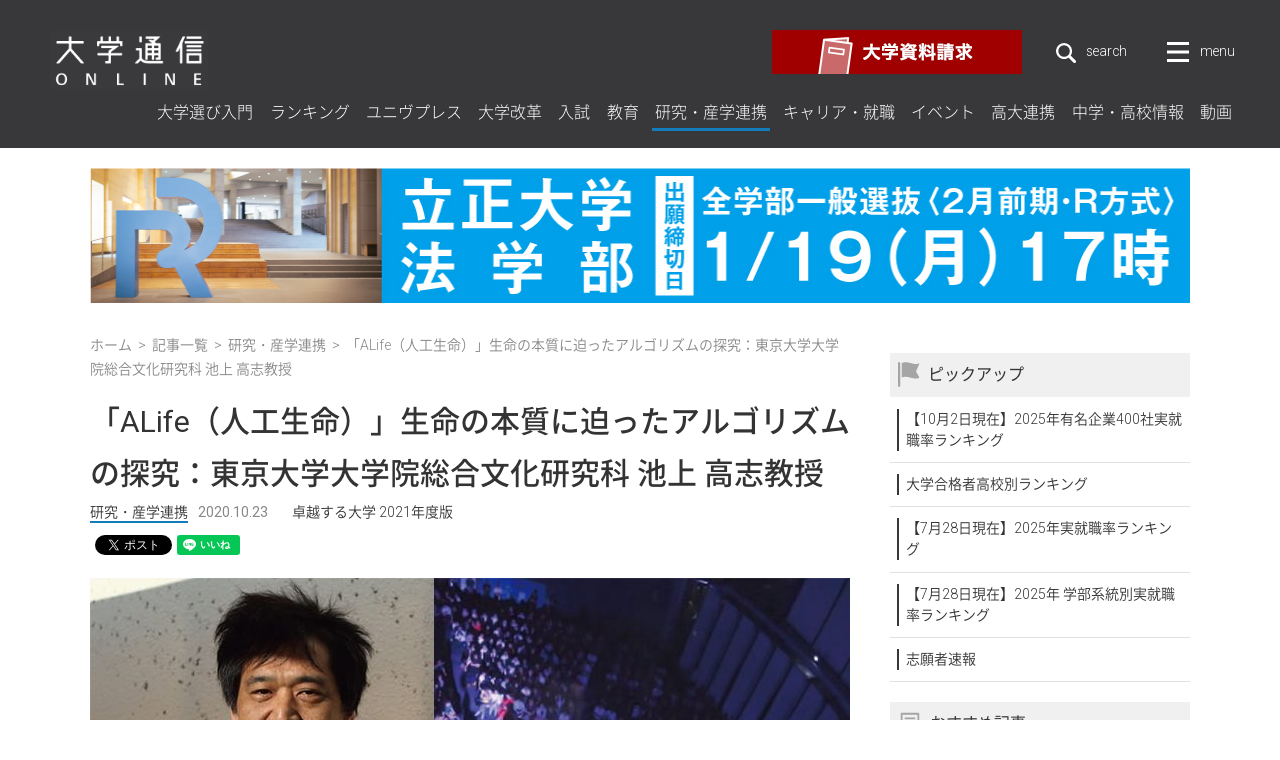

--- FILE ---
content_type: text/html; charset=UTF-8
request_url: https://univ-online.com/article/research/14695/
body_size: 15983
content:


<!DOCTYPE html>
<html lang="ja">
<head prefix="og: http://ogp.me/ns# fb: http://ogp.me/ns/fb# article: http://ogp.me/ns/article#">
	<title>「ALife（人工生命）」生命の本質に迫ったアルゴリズムの探究：東京大学大学院総合文化研究科 池上 高志教授 | 大学通信オンライン</title>
	<meta charset="UTF-8">
	<meta name="description" content="［Photo］ 「アンドロイド・オペラ『Scary Beauty』」2018年7月22日、人工生命国際会議のパブリックプログラムとして日本科学...">
	<meta name="keywords" content="大学通信オンライン,大学通信,教育ニュース,教育情報,教育サイト,大学ランキング,就職ランキング,教育,入試">
	<meta name="viewport" content="width=device-width, initial-scale=1">
	<meta name="format-detection" content="telephone=no">
  	<meta http-equiv="X-UA-Compatible" content="IE=edge">
	<meta property="og:title" content="「ALife（人工生命）」生命の本質に迫ったアルゴリズムの探究：東京大学大学院総合文化研究科 池上 高志教授 | 大学通信">
	<meta property="og:url" content="https://univ-online.com/article/research/14695/">
	<meta property="og:description" content="［Photo］ 「アンドロイド・オペラ『Scary Beauty』」2018年7月22日、人工生命国際会議のパブリックプログラムとして日本科学...">
	<meta property="og:type" content="article">
	<meta property="og:image" content="https://univ-online.com/wp-content/uploads/image/jpeg/14511/tokyo-u20201016.jpg">
	<meta property="og:site_name" content="大学通信オンライン">
	<meta property="fb:app_id" content="2335039696726922">
	<meta name="twitter:card" content="summary_large_image">
	<meta name="twitter:description" content="［Photo］ 「アンドロイド・オペラ『Scary Beauty』」2018年7月22日、人工生命国際会議のパブリックプログラムとして日本科学...">
	<meta name="twitter:image" content="https://univ-online.com/wp-content/uploads/image/jpeg/14511/tokyo-u20201016.jpg">
	<meta name="twitter:title" content="「ALife（人工生命）」生命の本質に迫ったアルゴリズムの探究：東京大学大学院総合文化研究科 池上 高志教授 | 大学通信オンライン">

    <link rel="canonical" href="https://univ-online.com/article/research/14695/">

    <meta name="application-name" content="大学通信オンライン"/>
    <meta name="msapplication-square70x70logo" content="/wp-content/themes/univonline/assets/common/img/small.jpg"/>
    <meta name="msapplication-square150x150logo" content="/wp-content/themes/univonline/assets/common/img/medium.jpg"/>
    <meta name="msapplication-wide310x150logo" content="/wp-content/themes/univonline/assets/common/img/wide.jpg"/>
    <meta name="msapplication-square310x310logo" content="/wp-content/themes/univonline/assets/common/img/large.jpg"/>
    <meta name="msapplication-TileColor" content="#fff"/>
    <link rel="icon" type="image/x-icon" href="/wp-content/themes/univonline/assets/common/img/favicon.ico">
    <link rel="apple-touch-icon" sizes="180x180" href="/wp-content/themes/univonline/assets/common/img/apple-touch-icon-180x180.png">

    <link href="https://fonts.googleapis.com/css?family=Roboto:300,400" rel="stylesheet">
    <link rel="stylesheet" href="/wp-content/themes/univonline/assets/common/css/common.min.css">
    <link rel="stylesheet" href="/wp-content/themes/univonline/assets/css/article_post.min.css">
    <link rel="stylesheet" href="/wp-content/themes/univonline/assets/common/css/table_article_add.css">
	<link rel="stylesheet" href="/wp-content/themes/univonline/assets/common/css/print_d.css" media="print">
	<script type="text/javascript" src="/wp-content/themes/univonline/assets/common/js/app.js"></script>
	    <!-- Global site tag (gtag.js) - Google Analytics -->
    <script async src="https://www.googletagmanager.com/gtag/js?id=UA-129665210-1"></script>
    <script>
      window.dataLayer = window.dataLayer || [];
      function gtag(){dataLayer.push(arguments);}
      gtag('js', new Date());

      gtag('config', 'UA-129665210-1');
    </script>
    <!-- Google tag (gtag.js) -->
    <script async src="https://www.googletagmanager.com/gtag/js?id=G-CBF0HPH173"></script>
    <script>
      window.dataLayer = window.dataLayer || [];
      function gtag(){dataLayer.push(arguments);}
      gtag('js', new Date());
    
      gtag('config', 'G-CBF0HPH173');
    </script>
	<script async src="//pagead2.googlesyndication.com/pagead/js/adsbygoogle.js"></script>
	<script>
	  (adsbygoogle = window.adsbygoogle || []).push({
	    google_ad_client: "ca-pub-6610822159876077",
	    enable_page_level_ads: true
	  });
	</script>
	
<!-- This site is optimized with the Yoast SEO plugin v9.2.1 - https://yoast.com/wordpress/plugins/seo/ -->
<!-- / Yoast SEO plugin. -->

<link rel='dns-prefetch' href='//codoc.jp' />
<link rel='stylesheet' id='views-ranking-css'  href='https://univ-online.com/wp-content/themes/univonline/assets/css/views-ranking.css?ver=4.9.8' type='text/css' media='all' />
<script type='text/javascript'  src='https://codoc.jp/js/cms.js?ver=4.9.8'  data-css="blue"  data-usercode="ReVj7KmrrA" defer></script>
</head>
<body class="article_post lower " itemscope itemtype="http://schema.org/WebPage">
    <div class="wrapper" id="wrapper">
<div id="fb-root"></div>
<script>(function(d, s, id) {
  var js, fjs = d.getElementsByTagName(s)[0];
  if (d.getElementById(id)) return;
  js = d.createElement(s); js.id = id;
  js.src = 'https://connect.facebook.net/ja_JP/sdk.js#xfbml=1&version=v3.2&appId=&autoLogAppEvents=1';
  fjs.parentNode.insertBefore(js, fjs);
}(document, 'script', 'facebook-jssdk'));</script>      <header class="header" id="header" role="banner">
        <div class="header__inner">
          <div class="header__logo">
            <p>
              <a href="/"><img src="/wp-content/themes/univonline/assets/common/img/logo_site_01.png" alt="大学通信オンライン"></a>
            </p>
          </div>
          <div class="header__nav">
            <div class="sub-nav">
            <a class="sub-nav__item doc-request" href="https://www.univpress.co.jp/gansho/" target="_blank">
                <picture>
                  <source media="(max-width: 767px)" srcset="/wp-content/themes/univonline/assets/common/img/banner/bnr_pamph_01_sp@2x.png">
                  <img src="/wp-content/themes/univonline/assets/common/img/banner/bnr_pamph_01.png" srcset="/wp-content/themes/univonline/assets/common/img/banner/bnr_pamph_01@2x.png 2x" alt="大学パンフレット請求">
                </picture>
              </a>
              <div class="sub-nav__item">
                <form class="site-search" role="search" method="get" action="/">
                  <label class="site-search__label">
                    <span class="site-search__label-button link-scale link-scale--white" id="label-button" aria-controls="field-block" aria-expanded="false">
                      <img class="site-search__icon icon icon-search desvg" src="/wp-content/themes/univonline/assets/common/img/ico_search_01.svg" alt="サイト内検索">
                      <span class="site-search__text">search</span>
                    </span>
                    <span class="site-search__field-block" id="field-block">
                      <input class="site-search__field" type="search" placeholder="サイト内検索" value="" name="s" title="サイト内検索">
                      <img class="site-search__field-icon icon icon-search desvg" src="/wp-content/themes/univonline/assets/common/img/ico_search_01.svg" alt="サイト内検索">
                      <input class="site-search__submit" type="submit" value="">
                      <span class="button-close" id="button-close" aria-controls="field-block" aria-expanded="false">
                        <span class="button-close__icon">
                          <span></span><span></span>
                        </span>
                      </span>
                    </span>
                  </label>
                </form>
              </div>
              <div class="sub-nav__item toggle-button">
                <button class="toggler toggler--row" id="toggler" aria-controls="drop-nav" aria-expanded="false">
                  <span class="toggler__icon">
                    <span></span><span></span><span></span>
                  </span>
                  <span class="toggler__text">menu</span>
                </button>
              </div>
            </div>
            
          </div>
          <nav class="g-nav" id="g-nav" role="navigation">
            <ul class="g-nav__list">
              <li class="g-nav__item">
                <a class="link link-scale2 link-scale2--select" href="/article/select/">大学選び入門</a>
              </li>
              <li class="g-nav__item">
                <a class="link link-scale2 link-scale2--ranking" href="/article/ranking/">ランキング</a>
              </li>
              <li class="g-nav__item">
                <a class="link link-scale2 link-scale2--univpress" href="/article/univpress/">ユニヴプレス</a>
              </li>
              <li class="g-nav__item">
                <a class="link link-scale2 link-scale2--reform" href="/article/reform/">大学改革</a>
              </li>
              <li class="g-nav__item">
                <a class="link link-scale2 link-scale2--exam-column" href="/article/exam-column/">入試</a>
              </li>
              <li class="g-nav__item">
                <a class="link link-scale2 link-scale2--education" href="/article/education/">教育</a>
              </li>
              <li class="g-nav__item">
                <a class="link link-scale2 link-scale2--research" href="/article/research/">研究・産学連携</a>
              </li>
              <li class="g-nav__item">
                <a class="link link-scale2 link-scale2--career" href="/article/career/">キャリア・就職</a>
              </li>
              <li class="g-nav__item">
                <a class="link link-scale2 link-scale2--event" href="/article/event/">イベント</a>
              </li>
              <li class="g-nav__item">
                <a class="link link-scale2 link-scale2--collaboration" href="/article/collaboration/">高大連携</a>
              </li>
              <li class="g-nav__item">
                <a class="link link-scale2 link-scale2--school" href="/article/school/">中学・高校情報</a>
              </li>
              <li class="g-nav__item">
                <a class="link link-scale2 link-scale2--movie" href="/article/movie/">動画</a>
              </li>
            </ul>
          </nav>

        </div>
        <div class="overlay overlay--drop-nav" id="overlay-drop-nav" aria-hidden="true"></div>
          <nav class="drop-nav" id="drop-nav" role="navigation" aria-hidden="true">
            <div class="drop-nav__inner l-container">
              <div class="drop-nav__contents">
                <ul class="drop-nav__list">
                  <li class="drop-nav__item ranking drop-nav__item--bdr">
                    <span><a href="/" class="link-opacity arrow__wrap">大学通信オンライン<span class="arrow arrow-a"></span></a></span>
                  </li>
                  <li class="drop-nav__item select">
                    <a class="link-scale arrow__wrap" href="/article/select/">大学選び入門<span class="arrow arrow-a"></span></a>
                  </li>
                  <li class="drop-nav__item ranking">
                    <a class="link-scale arrow__wrap" href="/article/ranking/">ランキング<span class="arrow arrow-a"></span></a>
                  </li>
                  <li class="drop-nav__item univpress">
                    <a class="link-scale arrow__wrap" href="/article/univpress/">ユニヴプレス<span class="arrow arrow-a"></span></a>
                  </li>
                  <li class="drop-nav__item reform">
                    <a class="link-scale arrow__wrap" href="/article/reform/">大学改革<span class="arrow arrow-a"></span></a>
                  </li>
                  <li class="drop-nav__item exam">
                    <a class="link-scale arrow__wrap" href="/article/exam-column/">入試<span class="arrow arrow-a"></span></a>
                  </li>
                  <li class="drop-nav__item education">
                    <a class="link-scale arrow__wrap" href="/article/education/">教育<span class="arrow arrow-a"></span></a>
                  </li>
                  <li class="drop-nav__item study">
                    <a class="link-scale arrow__wrap" href="/article/research/">研究・産学連携<span class="arrow arrow-a"></span></a>
                  </li>
                  <li class="drop-nav__item study">
                    <a class="link-scale arrow__wrap" href="/article/career/">キャリア・就職<span class="arrow arrow-a"></span></a>
                  </li>
                  <li class="drop-nav__item study">
                    <a class="link-scale arrow__wrap" href="/article/event/">イベント<span class="arrow arrow-a"></span></a>
                  </li>
                  <li class="drop-nav__item study">
                    <a class="link-scale arrow__wrap" href="/article/collaboration/">高大連携<span class="arrow arrow-a"></span></a>
                  </li>
                  <li class="drop-nav__item study">
                    <a class="link-scale arrow__wrap" href="/article/school/">中学・高校情報<span class="arrow arrow-a"></span></a>
                  </li>
                  <li class="drop-nav__item study drop-nav__item--bdr">
                    <a class="link-scale arrow__wrap" href="/article/movie/">動画<span class="arrow arrow-a"></span></a>
                  </li>
                </ul>
                <ul class="drop-nav__list">
                  <li class="drop-nav__item career drop-nav__item--bdr">
                     <span><a href="/exam/" class="link-opacity arrow__wrap">入学志願者速報<span class="arrow arrow-a"></span></a></span>
                  </li>
                  <li class="drop-nav__item career drop-nav__item--bdr">
                    <a class="link-scale arrow__wrap" href="/exam/">志願者速報 大学一覧<span class="arrow arrow-a"></span></a>
                  </li>
                  <li class="drop-nav__item drop-nav__item--bdr career">
                    <ul>
                      <li class="drop-nav__item career drop-nav__item--bdr">
                        <span class=""><a href="/success/" class="link-opacity arrow__wrap">高校合格実績<span class="arrow arrow-a"></span></a></span>
                      </li>
                      <li class="drop-nav__item career">
                        <a class="link-scale arrow__wrap" href="/success/">大学合格者 高校別ランキング<span class="arrow arrow-a"></span></a>
                      </li>
                      <li class="drop-nav__item career">
                        <a class="link-scale arrow__wrap" href="/rank6/">難関大学合格者「10年で伸びた」高校ランキング<span class="arrow arrow-a"></span></a>
                      </li>
                      <li class="drop-nav__item career drop-nav__item--bdr">
                        <a class="link-scale arrow__wrap" href="/rank7/">国公立大医学部に強い地域別高校ランキング<span class="arrow arrow-a"></span></a>
                      </li>
                    </ul>
                  </li>
                  <li class="drop-nav__item drop-nav__item--bdr career">
                    <ul>
                      <li class="drop-nav__item career drop-nav__item--bdr">
                        <span class=""><a href="/rank1/" class="link-opacity arrow__wrap">就職実績<span class="arrow arrow-a"></span></a></span>
                      </li>
                      <li class="drop-nav__item career">
                        <a class="link-scale arrow__wrap" href="/rank1/">大学就職実績<span class="arrow arrow-a"></span></a>
                      </li>
                      <li class="drop-nav__item career">
                        <a class="link-scale arrow__wrap" href="/rank2/">大学ごとの主な就職先<span class="arrow arrow-a"></span></a>
                      </li>
                      <li class="drop-nav__item career drop-nav__item--bdr">
                        <a class="link-scale arrow__wrap" href="/rank3/">企業ごとの大学別就職者数<span class="arrow arrow-a"></span></a>
                      </li>
                    </ul>
                  </li>
                  <li class="drop-nav__item drop-nav__item--bdr career">
                    <ul>
                      <li class="drop-nav__item career drop-nav__item--bdr">
                        <span class=""><a href="/rank4/" class="link-opacity arrow__wrap">進路指導教諭が評価する大学<span class="arrow arrow-a"></span></a></span>
                      </li>
                      <li class="drop-nav__item career drop-nav__item--bdr">
                        <a class="link-scale arrow__wrap" href="/rank4/">進路指導教諭が評価する大学ランキング<span class="arrow arrow-a"></span></a>
                      </li>
                    </ul>
                  </li>
                  <li class="drop-nav__item drop-nav__item--bdr career">
                    <ul>
                      <li class="drop-nav__item career drop-nav__item--bdr">
                        <span class=""><a href="/rank5/" class="link-opacity arrow__wrap">塾が勧める中高一貫校<span class="arrow arrow-a"></span></a></span>
                      </li>
                      <li class="drop-nav__item career drop-nav__item--bdr">
                        <a class="link-scale arrow__wrap" href="/rank5/">塾が勧める中高一貫校ランキング<span class="arrow arrow-a"></span></a>
                      </li>
                    </ul>
                  </li>
                </ul>


                <ul class="drop-nav__list">
                  <li class="drop-nav__item career drop-nav__item--bdr">
                    <span class=""><a href="/company/" class="link-opacity arrow__wrap">大学通信<span class="arrow arrow-a"></span></a></span>
                  </li>
                  <li class="drop-nav__item career">
                    <a class="link-scale arrow__wrap" href="/company-information/">会社概要<span class="arrow arrow-a"></span></a>
                  </li>
                  <li class="drop-nav__item career">
                    <a class="link-scale arrow__wrap" href="/company/news/">お知らせ<span class="arrow arrow-a"></span></a>
                  </li>
                  <li class="drop-nav__item career">
                    <a class="link-scale arrow__wrap" href="/company/provision/">情報提供<span class="arrow arrow-a"></span></a>
                  </li>
                <li class="drop-nav__item career drop-nav__item--bdr">
                  <a class="link-scale arrow__wrap" href="https://www.univpress.co.jp/saiyo/" target="_blank">採用情報<i class="icon icon-blank icon-blank--gray"></i><span class="arrow arrow-a"></span></a>
                </li>
                  <li class="drop-nav__item drop-nav__item--bdr career">
                    <ul>
                      <li class="drop-nav__item career drop-nav__item--bdr">
                        <span class=""><a class="nolink" href="javascript:void(0)" tabindex="-1"></a></span>
                      </li>
                      <li class="drop-nav__item career">
                        <a class="link-scale arrow__wrap" href="/policy/">サイトポリシー<span class="arrow arrow-a"></span></a>
                      </li>
                      <li class="drop-nav__item career">
                        <a class="link-scale arrow__wrap" href="/contact/">お問い合わせ<span class="arrow arrow-a"></span></a>
                      </li>
                      <li class="drop-nav__item career drop-nav__item--bdr">
                        <a class="link-scale arrow__wrap" href="/sitemap/">サイトマップ<span class="arrow arrow-a"></span></a>
                      </li>
                    </ul>
                  </li>
                </ul>
                <ul class="drop-nav__list">
                  <li class="drop-nav__item ranking drop-nav__item--bdr">
                    <span class=""><a class="nolink" href="javascript:void(0)" tabindex="-1">関連サービス</a></span>
                  </li>
                  <li class="drop-nav__item exam">
                    <a class="link-scale arrow__wrap" href="https://www.u-presscenter.jp/" target="_blank">大学プレスセンター<i class="icon icon-blank icon-blank--gray"></i><span class="arrow arrow-a"></span></a>
                  </li>
                  <li class="drop-nav__item education">
                    <a class="link-scale arrow__wrap" href="https://teachers-archives.com/" target="_blank">teachersarchives<i class="icon icon-blank icon-blank--gray"></i><span class="arrow arrow-a"></span></a>
                  </li>
                  <li class="drop-nav__item education">
                    <a class="link-scale arrow__wrap" href="http://www.univpress.co.jp/" target="_blank">キャンパスナビ<br class="u-only-pc">ネットワーク<i class="icon icon-blank icon-blank--gray"></i><span class="arrow arrow-a"></span></a>
                  </li>
<!-- 2021/2/24 非掲載
                  <li class="drop-nav__item education">
                    <a class="link-scale arrow__wrap" href="https://www.univpress.co.jp/privatenews/" target="_blank">Private Newspaper<i class="icon icon-blank icon-blank--gray"></i><span class="arrow arrow-a"></span></a>
                  </li>
                  <li class="drop-nav__item education">
                    <a class="link-scale arrow__wrap" href="https://www.univpress.co.jp/university/daigakusagashi-navi/" target="_blank">大学探しアプリ<i class="icon icon-blank icon-blank--gray"></i><span class="arrow arrow-a"></span></a>
                  </li>
-->
                  <li class="drop-nav__item banner">
                    <a href="https://www.univpress.co.jp/gansho/" target="_blank">
                      <img src="/wp-content/themes/univonline/assets/common/img/banner/bnr_pamph_02@2x.png" alt="大学パンフレット請求">
                    </a>
                  </li>
                </ul>
              <!-- /.drop-nav__contents --></div>
            <!-- /.drop-nav__inner --></div>
        </nav>
      </header>


<div class="contents">
    <div class="contents__inner l-container">
                <aside class="banners-header__item u-only-pc"><div class="u-only-pc">
<script type="text/javascript">
(function(){
        src = ('https:' == document.location.protocol ? 'https://' : 'http://') + 'univ-online.com/adclock/data.php?id=62d648225e7c7';
        document.write ('<scr' + 'ipt type="text/javascript" src="' + src + '"></scr' + 'ipt>');
})();
</script>
</div>
<div class="u-only-sp" style="text-align:center;">
<script type="text/javascript">
(function(){
        src = ('https:' == document.location.protocol ? 'https://' : 'http://') + 'univ-online.com/adclock/data.php?id=62d64836ce610';
        document.write ('<scr' + 'ipt type="text/javascript" src="' + src + '"></scr' + 'ipt>');
})();
</script>
</div></aside>
                <div class="container">

            <div class="main-wrapper">
                <p id="breadcrumbs"><span><span><a href="https://univ-online.com/" >ホーム</a> <span>&nbsp;&gt;&nbsp;</span> <span><a href="https://univ-online.com/article/" >記事一覧</a> <span>&nbsp;&gt;&nbsp;</span> <span><a href="https://univ-online.com/article/research/" >研究・産学連携</a> <span>&nbsp;&gt;&nbsp;</span> <span class="breadcrumb_last">「ALife（人工生命）」生命の本質に迫ったアルゴリズムの探究：東京大学大学院総合文化研究科 池上 高志教授</span></span></span></span></span></p>
                <main class="main l-section" role="main">

                    <header class="main__header">
                                                <aside class="banners-header__item u-only-sp"><div class="u-only-pc">
<script type="text/javascript">
(function(){
        src = ('https:' == document.location.protocol ? 'https://' : 'http://') + 'univ-online.com/adclock/data.php?id=62d648225e7c7';
        document.write ('<scr' + 'ipt type="text/javascript" src="' + src + '"></scr' + 'ipt>');
})();
</script>
</div>
<div class="u-only-sp" style="text-align:center;">
<script type="text/javascript">
(function(){
        src = ('https:' == document.location.protocol ? 'https://' : 'http://') + 'univ-online.com/adclock/data.php?id=62d64836ce610';
        document.write ('<scr' + 'ipt type="text/javascript" src="' + src + '"></scr' + 'ipt>');
})();
</script>
</div></aside>
                        
                        <div class="main-header">
                            <h1 class="main-header__headline headline-b">
                                「ALife（人工生命）」生命の本質に迫ったアルゴリズムの探究：東京大学大学院総合文化研究科 池上 高志教授</h1>
                            <div class="main-header__meta">
                                <a class="link link-scale2 link-scale2--blink link-scale2--research" href="https://univ-online.com/article/research/">研究・産学連携</a>
                                <time class="time" datetime="2020-10-23">2020.10.23</time>
                                <span class="editor">卓越する大学 2021年度版</span>
                            </div>
                            <div class="main-header__sns">
                                <div class="fb-share-button" data-layout="button" data-size="small" data-mobile-iframe="true"><a target="_blank" href="https://www.facebook.com/sharer/sharer.php?u&amp;src=sdkpreparse" class="fb-xfbml-parse-ignore">シェア</a></div>
                                <a href="https://twitter.com/share" class="twitter-share-button">Tweet</a>
                                <script async src="https://platform.twitter.com/widgets.js" charset="utf-8"></script>
                                <div class="line-it-button" data-lang="ja" data-type="like" data-url="https://univ-online.com/article/research/14695/" style="display: none;"></div>
                                <script src="https://d.line-scdn.net/r/web/social-plugin/js/thirdparty/loader.min.js" async="async" defer="defer"></script>
                            </div>
                            <img src="https://univ-online.com/wp-content/uploads/image/jpeg/14511/tokyo-u20201016-760x428.jpg" class="main-header__img" alt="「ALife（人工生命）」生命の本質に迫ったアルゴリズムの探究：東京大学大学院総合文化研究科 池上 高志教授" />                            <!-- /.main-header -->
                        </div>
                    </header>

                    <div class="main__contents">
                        <div class="veditor l-block">
                            <section>
<p class="lead"><strong>［Photo］</strong> 「アンドロイド・オペラ『Scary Beauty』」2018年7月22日、人工生命国際会議のパブリックプログラムとして日本科学未来館で公演。オルタ2（Alter2）が人間のオーケストラを指揮し、それを伴奏に自ら歌う。写真右はYouTube『Android Opera “Scary Beauty” Keiichiro Shibuya /アンドロイド・オペラ 「Scary Beauty」 渋谷慶一郎 日本科学未来館公演』（<a href="https://www.youtube.com/watch?v=ePIYMN6gbzs" target="_blank" rel="noopener">https://www.youtube.com/watch?v=ePIYMN6gbzs</a>）より<br>
<strong><br><p><font size="4">コンピューターの演算性能の向上でディープラーニング（深層学習）が一躍脚光を浴び、第３次AIブームを巻き起こしている。こうした中、「AIや通常のロボットが、人のできる退屈な仕事を自動化するものだとしたら、ALifeに基づくアンドロイドは、人にはない創造性と表現を目指しています」と語るのが、人工生命研究の第一人者、池上高志東京大学大学院教授だ。AIを超え、「生命」の本質に迫るアルゴリズムを創造する「ALife」のアプローチとはどのようなものなのか、お話を伺った。（取材・文・構成　大学通信　上道敬子）</font></p></strong></p>

</section>
<br>
<section>
<section>
<dl>
<dd><strong>■東京大学大学院総合文化研究科　池上 高志 教授　Profile：</strong><br>
複雑系科学・ALife（人工生命）の研究者、メディアアーティスト。<br>
東京大学大学院総合文化研究科広域システム科学系教授。国際ジャーナル「Artificial Life」「Adaptive Behavior」などの編集委員を務める。著書に『動きが生命をつくる』（2007年・青土社）、共著に『生命のサンドウィッチ理論』（2012年・講談社）、『人間と機械のあいだ』（2016年・講談社）など。<br>
大阪大学石黒浩特別教授の研究室と共同開発した「機械人間オルタ（Alter）」は平成29年度「第20回文化庁メディア芸術祭」アート部門で優秀賞を、またオーストリアの芸術・先端技術・文化の祭典「アルス・エレクトロニカ」のインタラクティブアート＋部門で準グランプリ（2018年）を受賞。</dd>
</dl>
</section>
</section>
<section>
<h2 style="padding: 15px;border: 4px solid #2cb4ad;border-radius: 3em .7em 2em .7em/.7em 2em .7em 3em;">「鳥のなかで飛行機に使われなかったもの」は何か ――。<br>
それを取り出し、技術化する</h2>
<br>
<p><strong><font color="#be8f68">――ALife（Artificial Life・人工生命）とAI（Artificial Intelligence・人工知能）の違いとは何でしょうか。</font></strong><br>
<br>
AIは「ツール」ですが、ALifeは自分がどう行動するかを自分自身で考えるので、ツールではありません。例えば、ドラえもんのポケットの中に入っているひみつ道具がＡＩだとすると、それをのび太君に渡してあげるドラえもんがALifeです。ドラえもんはまるで生き物のようであるがゆえに、のび太君と交流することができるんですね。<br>
<br>
2019年、イギリスのバービカンセンターで、アルファ碁を開発したグーグル傘下のディープマインド社が展覧会「AI: More than Human」を開催しました。これに招かれて展示したのが、「<strong>オルタ</strong>３」<strong>*</strong> というアンドロイドです。この展覧会では、AIの創造性と人とのコミュニケーションの可能性がテーマであり、オルタ３はまさに、そのテーマにはまっていました。そうした自律的で自発的なものを創ろうというのがALifeのテーマです。<br>
<br>
飛行機は鳥を観察することで発明されましたが、飛行機イコール鳥ではありません。鳥のなかで、飛行機に使われなかったものは何か。それをALifeとして取り出そう、ということです。鳥でいうと、AIは飛ぶという機能を技術化したもので、それが飛行機に当たります。一方、お腹が空いたら途中で空から降りたり、引き返したりするような、自発的な部分を技術的に考えていくのがALifeということができるでしょう。<br>
<br>
</p>
<section>
<dl>
<dd><strong>＊機械人間「オルタ（Alter）」</strong>：　東京大学大学院総合文化研究科・池上高志研究室と大阪大学大学院基礎工学研究科・石黒浩研究室が共同開発したアンドロイド。その名には、「アンドロイドの内的変化と変革（alter）」「第二の自己（alteredo）」「もうひとつの表現方法、もうひとつの生命のかたち（alternative）」という意味が込められている。</dd>
</dl>
</section>
</section>
<section>
<h2 style="padding: 15px;border: 4px solid #e3e548;border-radius: 3em .7em 2em .7em/.7em 2em .7em 3em;">生命になるための“ジュース”を探そう</h2>
<br>
<p>2018年に私たち<strong>ALIFE Lab. *</strong>が主催した日本科学未来館での人工生命の国際会議では、ロボット掃除機「ルンバ」の開発者であるロボット研究者、ロドニー・ブルックス氏を招きました。<br>
<br>
ルンバは、どこを掃除しなさい、と言われなくても自分で掃除しに行きますよね。そういう意味で、自律性はあるわけです。けれども、生命ではないのは、何が足りないのだろうという話になって、その足りないものを、私たちは「ブルックスのジュース」と呼ぶことにしました。<br>
<br>
機械に最後、ふりかけると生命になるような何かが、まだ見つかっていないのではないか。「Looking for Brooks’ Juice」というのは、そのジュースを探す旅なわけです。技術的に言えば、例えば自己複製ができるかどうか。しかし、果たして自己複製が生命の十分条件なのだろうか。もっと抜本的な問題があるのかもしれない。オルタ３というアンドロイドも、どうすれば生命になるかを考えよう、ということです。<br>
<br>
</p>
<p><img class="size-full wp-image-14562 aligncenter" src="https://univ-online.com/wp-content/uploads/image/jpeg/14511/brooks_juice.jpg" alt="「ALife（人工生命）」生命の本質に迫ったアルゴリズムの探究：東京大学大学院総合文化研究科 池上 高志教授" title="「ALife（人工生命）」生命の本質に迫ったアルゴリズムの探究：東京大学大学院総合文化研究科 池上 高志教授"></p>
<p><strong><br>
［Photo］</strong> 人工生命国際会議の基調講演で来日したロドニー・ブルックス氏が、池上高志教授監修の「半生命」を表現した未来館でのアート展「『生命』になりたい！ブルックスのジュースを探して」を見学（2018年７月）<br>
<br>
</p>
<section>
<dl>
<dd><strong>＊一般社団法人ＡＬＩＦＥ　Ｌａｂ.</strong>：　ALife（Artificial Life）の科学者と、アート、テクノロジー、デザイン、音楽、ファッションなどの他の分野の科学者との間の共創を促進するためのプラットフォーム。池上高志教授が代表を務める。</dd>
</dl>
</section>
</section>
<section>
<h2 style="padding: 15px;border: 4px solid #f3981d;border-radius: 3em .7em 2em .7em/.7em 2em .7em 3em;">記憶を呼び起こすにつれ、固有の運動パターンを作りだす</h2>
<br>
<p>ドイツのデュッセルドルフで、オルタ３を展示したときのことです。オルタには人間の脳の神経回路を模倣したニューラルネットワークを組み込んでいて、オルタが自ら考えながら、目の前にいる人の動きを真似するようにプログラムしています。<br>
<br>
初めての動きに出合うと、オルタはこれまでにどういう運動をしたかという膨大な記憶の中から、その動きに一番合うパターンを選び出して実行しようとするのですが、失敗してもがくこともあります。目の前に人がいない場合は、オルタは記憶の中から自分のこれまでの運動をランダムに選んできて、その記憶を使って新しい記憶を作ったり、いろいろな運動パターンを作ったりします。<br>
<br>
人間も同じですが、記憶は呼び起こすときに少し壊れるということが知られています。オルタも記憶を呼び起こす過程で、自発的な人工の神経細胞の中を通ってくるので、その信号がいろいろなネットワークによって加工されたり、変形されたりします。それを学習し直すから、手や腕の運動が少し違う形になる。そして、その運動もまた、記憶として呼び起こされるときに書き変えられる。<br>
<br>
これを繰り返すことで、記憶の中に膨大なパターンができます。そういうふうにして、オルタは新しい運動を次々と作るようになっていくのです。<br>
<br>
赤ちゃんは生後３カ月ぐらいまでは、目の前にいる大人の顔の真似を自然としますが、オルタも初めはそういう状態です。そして、人間の子どもがいつまでもただ真似をしているだけでなく、次第に能動的に振る舞うようになってくるように、オルタは個性を育むと期待しています。<br>
<br>
</p>
</section>
<section>
<h2 style="padding: 15px;border: 4px solid #00a968;border-radius: 3em .7em 2em .7em/.7em 2em .7em 3em;">機械と人間が真似をし合うと相互作用が生まれ<br>
会話のような情報が流れる</h2>
<br>
<p>こうした「真似をするときの情報の流れ」も、数学的に計算をすることができます。<br>
<br>
川の流れに例えると、オルタが人の真似をしているときは、人からオルタに情報が流れています。人の動きが上流で、オルタの動きが下流です。一方、オルタが記憶を使うときや、人が誰もいないときは、オルタから人に向かって情報が流れていきます。オルタが情報の上流にいて、人が下流にいるわけです。<br>
<br>
どういうことかというと、海外での展示でオルタが目の前にいる人の真似をうまくできなかったとき、逆に来場者が、もがいているオルタの真似を一生懸命してくれたのです。オルタは真似をすることはできなかったけれども、人がオルタの真似をすることで相互作用が生まれ、コミュニケーションがうまくいっているように見えたのです。<br>
<br>
お互いが情報の上流になったり下流になったりして情報を流し合うというのは、会話の基本的なパターンの一つなのです。機械と人間のあいだにも、そういうコミュニケーションが作れたらいいなと思っています。<br>
<br>
</p><p><img class="alignnone size-full wp-image-14571" src="https://univ-online.com/wp-content/uploads/image/jpeg/14511/imitationbyALTER3DUsserdolf.jpg" alt="「ALife（人工生命）」生命の本質に迫ったアルゴリズムの探究：東京大学大学院総合文化研究科 池上 高志教授" title="「ALife（人工生命）」生命の本質に迫ったアルゴリズムの探究：東京大学大学院総合文化研究科 池上 高志教授"></p>
<p><strong><br>
［Photo］</strong> 展覧会で来場者がオルタの真似をする様子<br>
<br>
</p>

</section>
<section>
<h2 style="padding: 15px;border: 4px solid #5a4498;border-radius: 3em .7em 2em .7em/.7em 2em .7em 3em;">「揺らぎ」の構造とは</h2>
<br>
<p><strong><font color="#be8f68">――ディープラーニングに使われるニューラルネットワークと、オルタ３に搭載された「ALife Engine(TM) 」のニューラルネットワークの違いは何ですか。</font></strong><br>
<br>
少し専門的な話になりますが、「スパイキングニューラルネットワーク」といって、生体の脳を構成する神経細胞が発する「スパイク」と呼ばれる針状の電気信号を人工的に再現したニューロンのモデルがあります。<br>
<br>
それを一方向だけではなく、ランダムにつなぎ合わせたものを使うことで、ニューラルネットワーク特有の「揺らぎ」が出てくるのです。オルタにはこの仕組みが実装されています。<br>
<br>
そのニューロンの揺らぎを使って、オルタは記憶を呼び起こすときに、新しい構造やパターンを作っていきます。ある運動の構造を実行して、それを記憶し直すときに少し揺らいで、腕の角度を元とは異なる角度で記憶するといった具合に、一つひとつのニューロンに格納するときに揺らぎが入る仕組みになっているということですね。<br>
<br>
一方、ディープラーニングは、競争させてパターンを作っていくことはありますが、揺らぎは使っていないですよね。揺らいでる状態をうまく用いると、フレキシブルなアイデアが出たり、適応性が使えたりするのです。<br>
　<br>
<strong><font color="#be8f68">――「揺らぎ」とは、具体的にどういうものなのでしょう。「揺らがない場合」と「揺らぐ場合」との違いは？</font></strong><br>
<br>
揺らぎのないシステムは、つねにこちらの予測どおりに動く。生命システムの良いところは、さまざまな外部因子や内部状態に応じて適応できることです。それが可能なのは、内部が「揺らいでる」からです。ノイズ源を内部に抱えたシステムということもできるでしょう。<br>
<br>
現実の世界もコンピューターの仮想世界でも、多様な揺らぎが存在し、その揺らぎが大事です。生命が進化の産物であって、適応性のあるシステムである以上、そうした揺らぎがないと、進化的に生き残れなかったし、適応もできなかったと考えられます。<br>
<br>
</p>
</section>
<section>
<h2 style="padding: 15px;border: 4px solid #e3acae;border-radius: 3em .7em 2em .7em/.7em 2em .7em 3em;">心は伝染する？――<br>
身体性があることで「意味」の共有が生まれる</h2>
<br>
<p>オルタ３は人間のオーケストラを指揮しますが、指揮者の代わりにメトロノームを置いたとしたらどうでしょう。指揮者が存在しなくても、メトロノームに合わせるだけで演奏できるでしょうか。実際はうまくいかないですよね。人間が指揮することで、その指揮者の音楽の解釈が、情動が溢れ出る。それで演奏が全然違ってくる。それがここでいう「揺らぎ」です。<br>
<br>
生きた指揮者が存在すると、オーケストラとの心の共有が生まれます。お互いにどんな演奏をするかがシェアされていたりすると、相手の意図を汲んで弾けるようになるし、「意味」の共有があるのではないかと思うのです。それが、「身体性があると意図、意味が生まれる」と思うことの一つです。<br>
<br>
生命らしさとは何でしょう。生命が生命とつながることで、心みたいなものがコピーされるかもしれない。心というのは、ある物質の状態かもしれないけれど、ウイルスみたいに相手に伝染するものかもしれない。そう考えるとすれば、オルタはそうした「心を伝染させるための装置」を持っているということですね。<br>
<br>
人が来たら、オルタが人の真似をする。オルタが真似に失敗したときは、人がオルタの真似をする――。そこに相互作用が生まれることで、初めて「意味」というものがシェアされます。オルタがやったことを人が真似して、それをまたオルタが真似するということが繰り返されることによって、オルタも心のようなものを獲得していくことができ、生命に近づいていくのではないかと考えられます。だから揺らぎは大事だし、揺らぎがないと、人や他の生物は生命的な相互作用ができないのではないかと思うのです。<br>
<br>
</p>
</section>
<section>
<h2 style="padding: 15px;border: 4px solid #e3e548;border-radius: 3em .7em 2em .7em/.7em 2em .7em 3em;">不安定で揺らいでいるシステムをもとに、<br>
生命のアルゴリズムを構築する</h2>
<br>
<p>ビールを取りに行くロボットを作ったとします。「ビールを取って来て」と命令して、ロボットがビールを持って来たときに、「わーい、ロボットがビールを取って来てくれた」と喜んだとしても、果たして「ビールを取って来て」という意味をロボットが本当に分かっているのかどうか気になるでしょう。<br>
<br>
言われた通りにやるのがAIだとしたら、そうではなくて、「でもちょっと待てよ。今はビールを飲むな。」とか言われて、「なんで？」とか返せるような、そういう相手のほうが遥かに面白い。それがALifeです。そうしたことを実現させるためには、システムに何を持たせたらいいかということを私は考えています。どういう相互作用で、どのような身体性を持たせるか。「ビールを持って来て」と言った人と、創造的なコミュニケーションをするには、何が必要なのか。何があれば、生命的なものとして人と相互作用できるのかを考えようということです。<br>
<br>
例えば世界的なピアニストのグレン・グールドだったら、演奏の合間に息づかいが入るとか。人間が弾いているから、楽譜の指定を無視して強く弾いてしまったりすることもある。それが揺らぎというもので、いい音楽を聴くというのは、実は揺らぎの部分を聴いているのではないかと思うことが多い。それをどうやって取り入れるかということが問題になってくる。<br>
<br>
むしろ、生命システムの持つ固有の不安定性である「揺らぎ」から考えていこうということですね。それには、進化のスケールも、環境が変わる中で自分を保つような適応性も重要になってきます。それらをトータルに考えて作らないと、人間性や生命について分からないのではないかということから、揺らぎは始まっているのです。<br>
<br>
どうしようもなく不安定で揺らいでいるシステムをもとにして、だけど、言われたときにはちゃんとピアノを弾くとか、冷蔵庫からビールを取ってくるとか、そういうことができるようなものを、不安定性の上に作らなければいけない。それがALifeのアプローチなのです。<br>
<br>
</p>
</section>
<section>
<h2 style="padding: 15px;border: 4px solid #2cb4ad;border-radius: 3em .7em 2em .7em/.7em 2em .7em 3em;">それは、自由意志や人間を超えたクリエイティビティ</h2>
<br>
<p><strong><font color="#be8f68">――人工生命（ALife）が実現して人間と共存するようになったとき、どのような社会になっていくのでしょうか？</font></strong><br>
<br>
人工生命が人間の世界に入るためには、人間の持っているような揺らぎが必要ですし、オルタが真似に失敗したら、そのオルタの真似をしてくれるような人間の存在が大事で、そこから対話が生まれてくる。そういうシステムを私は作っています。人間とは違う異質なものが社会に入るきっかけとはどういうものかが、だんだんと分かってくるだろうと思っています。<br>
<br>
もし、人工生命が実現したら、今まで人間だけでは分からなかった領域が見えてきたり、人間が考えもしなかったようなアートが創造されたりするでしょう。実験システムそのものも革新されるのではないでしょうか。<br>
<br>
近年では、実験システムを自動化するという枠組みが議論されています。これは、科学者が実験の結果を見て、実験方法を変えてみたりするように、クリエイティビティや気まぐれを持つ実験システムを作ろうというものです。<br>
<br>
ノーベル賞を受賞した科学者が、偉大な発見は失敗から生まれたと言うように、うまくいかなかった実験をもとに、「新しい仮説を考えたり、理論を考えたりする」ことができるのは、知的生物の特徴だと言えます。それが機械にできたら、もはや生命に近いのではないか。それは人工生命の最終形態かもしれません。<br>
<br>
人工生命に「自由意志」が存在するのであれば、そういう人工生命と議論しながら、いろいろなことを考えられたら楽しいでしょう。そういう世界を作りたいし、そういう世界があるのではないかと私は思っています。<br>
<br>
</p>
</section>
<p> </p>
                                                        <!-- /.v-editor -->
                        </div>
                        <div class="pagination">
                                                                                                                <!-- /.pagination -->
                        </div>

                        <!-- /.main__contents -->
                    </div>

                    <!-- /.main -->
                </main>
                <aside class="other-post l-section">
                    <h2 class="headline headline-c">あわせて読みたい</h2>
                    <div class="articles-1">
                        <div style="width:100%;overflow:hidden;"><script async src="//pagead2.googlesyndication.com/pagead/js/adsbygoogle.js"></script>
<ins class="adsbygoogle"
     style="display:block;background-color:transparent;"
     data-ad-format="autorelaxed"
     data-ad-client="ca-pub-6610822159876077"
     data-ad-slot="6148515035"></ins>
<script>
     (adsbygoogle = window.adsbygoogle || []).push({});
</script></div>
                        <!-- /.articles-1 -->
                    </div>
                </aside>
                                            <aside class="banners-c l-block">
                <div class="banners-c__inner">
            				              <span class="banners-c__item u-only-pc" href=""><script type="text/javascript">
(function(){
 src = ('https:' == document.location.protocol ? 'https://' : 'http://') + 'univ-online.com/adclock/data.php?id=5c1a1494d769b';
 document.write ('<scr' + 'ipt type="text/javascript" src="' + src + '"></scr' + 'ipt>');
})();
</script></span>
            		                	
                                  <span class="banners-c__item u-only-sp" href=""><script type="text/javascript">
(function(){
 src = ('https:' == document.location.protocol ? 'https://' : 'http://') + 'univ-online.com/adclock/data.php?id=5c1a19bfe6f38';
 document.write ('<scr' + 'ipt type="text/javascript" src="' + src + '"></scr' + 'ipt>');
})();
</script></span>
                                  
            				              <span class="banners-c__item u-only-pc" href=""><script type="text/javascript">
(function(){
	src = ('https:' == document.location.protocol ? 'https://' : 'http://') + 'univ-online.com/adclock/data.php?id=5c1a149f0ec3f';
	document.write ('<scr' + 'ipt type="text/javascript" src="' + src + '"></scr' + 'ipt>');
})();
</script></span>
            		                	
                  <!-- /.banners-c__inner --></div>
              </aside>
                              <!-- /.main-wrapper -->
            </div>
            <aside class="side-contents">
                              <div class="side-contents__section u-only-pc">
                          <span class="side-contents__banner" href=""><script type="text/javascript">
(function(){
 src = ('https:' == document.location.protocol ? 'https://' : 'http://') + 'univ-online.com/adclock/data.php?id=5c1a14311138d';
 document.write ('<scr' + 'ipt type="text/javascript" src="' + src + '"></scr' + 'ipt>');
})();
</script></span>
                          <!-- /.side-contents__section --></div>

                <section class="side-contents__section">
                                    <div class="pickup pickup--side">
                    <h3 class="headline-side"><img class="icon icon-pickup" src="/wp-content/themes/univonline/assets/common/img/ico_pickup_01.svg" alt="">ピックアップ</h3>
                    <ol class="side-list side-list__pickup">
                          <li class="side-list__item">
                        <a href="https://univ-online.com/article/career/33969/">【10月2日現在】2025年有名企業400社実就職率ランキング</a>
                      </li>
                              <li class="side-list__item">
                        <a href="https://univ-online.com/article/ranking/15836/">大学合格者高校別ランキング</a>
                      </li>
                              <li class="side-list__item">
                        <a href="https://univ-online.com/article/career/32528/">【7月28日現在】2025年実就職率ランキング</a>
                      </li>
                              <li class="side-list__item">
                        <a href="https://univ-online.com/article/career/32507/">【7月28日現在】2025年 学部系統別実就職率ランキング</a>
                      </li>
                              <li class="side-list__item">
                        <a href="https://univ-online.com/article/exam-column/3486/">志願者速報</a>
                      </li>
        
                    </ol>
                  </div>
                    <!-- /.side-contents__section -->
                </section>

                <div id="ranking-block__side-wrap">
                    <div class="ranking-block" id="ranking-block">
                        <section class="side-contents__section">
                            <!-- recommend(PR おすすめ記事) -->
                                                  <div class="prflag">
                        <h3 class="headline-side"><img class="icon icon-ranking" src="/wp-content/themes/univonline/assets/common/img/ico_prflag_01.svg" alt="">おすすめ記事</h3>
                        <!--<div>おすすめ記事は現在改修中です。</div>-->
<div class="views-ranking pr-articles">
                                                  <ul>
                                                        <li>
                              <a href="https://univ-online.com/prflag/34449/">
                                <div class="thumb">
                                  <img src="https://univ-online.com/wp-content/uploads/image/jpeg/34449/251024-takuichi-3-480x270.jpg" class="media__img" alt="大学進学も高校生活もどちらも追求する～改めて高校単独校の魅力について考える─拓殖大学第一高等学校" />                                </div>
                                <div class="txt">
                                  <h3>大学進学も高校生活もどちらも追求する～改めて高校単独校の魅力について考える─拓殖大学第一高等学校</h3>
                                  <p><span class="date">2025.10.28</span></p>
                                </div>
                              </a>
                            </li>
                                                        <li>
                              <a href="https://univ-online.com/prflag/34462/">
                                <div class="thumb">
                                  <img src="https://univ-online.com/wp-content/uploads/image/jpeg/16293/a7aa6a8d366815b88d2638311a52fb1c-480x270.jpg" class="media__img" alt="生徒のモチベーションを高めること、「スチューデントベース」であることが教育の根幹―青稜中学校・高等学校" />                                </div>
                                <div class="txt">
                                  <h3>生徒のモチベーションを高めること、「スチューデントベース」であることが教育の根幹―青稜中学校・高等学校</h3>
                                  <p><span class="date">2025.10.24</span></p>
                                </div>
                              </a>
                            </li>
                                                        <li>
                              <a href="https://univ-online.com/prflag/34808/">
                                <div class="thumb">
                                  <img src="https://univ-online.com/wp-content/uploads/image/jpeg/34808/toyo_2510-3-480x270.jpg" class="media__img" alt="2027年4月、環境イノベーション学部開設へ！　グリーン・デジタル社会の実現に向け新学部と共に川越キャンパスが生まれ変わる─東洋大学" />                                </div>
                                <div class="txt">
                                  <h3>2027年4月、環境イノベーション学部開設へ！　グリーン・デジタル社会の実現に向け新学部と共に川越キャンパスが生まれ変わる─東洋大学</h3>
                                  <p><span class="date">2025.11.17</span></p>
                                </div>
                              </a>
                            </li>
                                                        <li>
                              <a href="https://univ-online.com/prflag/34645/">
                                <div class="thumb">
                                  <img src="https://univ-online.com/wp-content/uploads/image/jpeg/34645/tsuda_2510-1-480x270.jpg" class="media__img" alt="「今」という時代の要請を取り入れ、逆境を〝創造を灯す光〟に変える『変革を担う、女性』を育成。─津田塾大学" />                                </div>
                                <div class="txt">
                                  <h3>「今」という時代の要請を取り入れ、逆境を〝創造を灯す光〟に変える『変革を担う、女性』を育成。─津田塾大学</h3>
                                  <p><span class="date">2025.11.12</span></p>
                                </div>
                              </a>
                            </li>
                                                        <li>
                              <a href="https://univ-online.com/prflag/35451/">
                                <div class="thumb">
                                  <img src="https://univ-online.com/wp-content/uploads/image/jpeg/35451/UNIV49_seijo-2-480x270.jpg" class="media__img" alt="身近な出来事と心理学を結びつけ自分と向き合う4年間に─成城大学 社会イノベーション学部" />                                </div>
                                <div class="txt">
                                  <h3>身近な出来事と心理学を結びつけ自分と向き合う4年間に─成城大学 社会イノベーション学部</h3>
                                  <p><span class="date">2025.12.17</span></p>
                                </div>
                              </a>
                            </li>
                                                      </ul>
                        </div>
                      </div>
                            <!-- / recommend(PR おすすめ記事) -->
                            <!-- /.side-contents__section -->
						</section>

                        <section class="side-contents__section">
                                  <div class="side-banners">
                               <div class="side-contents__section side-contents__section--banner">
                          <span class="side-contents__banner u-only-pc" href=""><script type="text/javascript">
(function(){
 src = ('https:' == document.location.protocol ? 'https://' : 'http://') + 'univ-online.com/adclock/data.php?id=5c1a14441d336';
 document.write ('<scr' + 'ipt type="text/javascript" src="' + src + '"></scr' + 'ipt>');
})();
</script></span>
                                      <span class="side-contents__banner u-only-sp" href=""><script type="text/javascript">
(function(){
 src = ('https:' == document.location.protocol ? 'https://' : 'http://') + 'univ-online.com/adclock/data.php?id=5c1a1996eb8b8';
 document.write ('<scr' + 'ipt type="text/javascript" src="' + src + '"></scr' + 'ipt>');
})();
</script></span>
                              <!-- /.side-contents__section --></div>
            
                               <div class="side-contents__section side-contents__section--banner">
                          <span class="side-contents__banner u-only-pc" href=""><script type="text/javascript">
(function(){
 src = ('https:' == document.location.protocol ? 'https://' : 'http://') + 'univ-online.com/adclock/data.php?id=5c1a145ddabf7';
 document.write ('<scr' + 'ipt type="text/javascript" src="' + src + '"></scr' + 'ipt>');
})();
</script></span>
                                      <span class="side-contents__banner u-only-sp" href=""><script type="text/javascript">
(function(){
 src = ('https:' == document.location.protocol ? 'https://' : 'http://') + 'univ-online.com/adclock/data.php?id=5c1a19a1db5b6';
 document.write ('<scr' + 'ipt type="text/javascript" src="' + src + '"></scr' + 'ipt>');
})();
</script></span>
                              <!-- /.side-contents__section --></div>
            
                               <div class="side-contents__section side-contents__section--banner">
                          <span class="side-contents__banner u-only-pc" href=""><script type="text/javascript">
(function(){
 src = ('https:' == document.location.protocol ? 'https://' : 'http://') + 'univ-online.com/adclock/data.php?id=5c1a146f26289';
 document.write ('<scr' + 'ipt type="text/javascript" src="' + src + '"></scr' + 'ipt>');
})();
</script></span>
                                      <span class="side-contents__banner u-only-sp" href=""><script type="text/javascript">
(function(){
 src = ('https:' == document.location.protocol ? 'https://' : 'http://') + 'univ-online.com/adclock/data.php?id=5c1a19ab38b6a';
 document.write ('<scr' + 'ipt type="text/javascript" src="' + src + '"></scr' + 'ipt>');
})();
</script></span>
                              <!-- /.side-contents__section --></div>
            
                               <div class="side-contents__section side-contents__section--banner">
                          <span class="side-contents__banner u-only-pc" href=""><script type="text/javascript">
(function(){
 src = ('https:' == document.location.protocol ? 'https://' : 'http://') + 'univ-online.com/adclock/data.php?id=5c1a147cddc00';
 document.write ('<scr' + 'ipt type="text/javascript" src="' + src + '"></scr' + 'ipt>');
})();
</script></span>
                                      <span class="side-contents__banner u-only-sp" href=""><script type="text/javascript">
(function(){
 src = ('https:' == document.location.protocol ? 'https://' : 'http://') + 'univ-online.com/adclock/data.php?id=5c1a19b4a1c36';
 document.write ('<scr' + 'ipt type="text/javascript" src="' + src + '"></scr' + 'ipt>');
})();
</script></span>
                              <!-- /.side-contents__section --></div>
            

          </div>                        </section>
                        
                        <section class="side-contents__section">
                            <!-- Ranking（アクセスランキング） -->
                                                  <div class="ranking">
                        <h3 class="headline-side"><img class="icon icon-ranking" src="/wp-content/themes/univonline/assets/common/img/ico_ranking_01.svg" alt="">アクセスランキング</h3>
                        <!--<div>アクセスランキングは現在改修中です</div>-->

<div class="views-ranking"><ul>				<li>
                  <a href="https://univ-online.com/article/school/35538/">
                    <span class="ranknum">1</span>
                    <div class="thumb"><img src="https://univ-online.com/wp-content/uploads/image/jpeg/35538/2025-ck-001-16-480x270.jpg" class="media__img" alt="【中学入試】学習塾が勧める中高一貫校ランキング2025　面倒見が良い中高一貫校" /></div>
                    <div class="txt">
                      <h3>
                        【中学入試】学習塾が勧める中高一貫校ランキング2025　面倒見が良い中高一貫校                      </h3>
                      <p><span class="counts"><span class="date">2026.01.09</span>
                                            </p>
                    </div>
                  </a>
                </li>
								<li>
                  <a href="https://univ-online.com/article/ranking/35646/">
                    <span class="ranknum">2</span>
                    <div class="thumb"><img src="https://univ-online.com/wp-content/uploads/image/jpeg/35646/gakubu-2025-014-480x270.jpg" class="media__img" alt="2025年学部系統別実就職率ランキング（法学系）" /></div>
                    <div class="txt">
                      <h3>
                        2025年学部系統別実就職率ランキング（法学系）                      </h3>
                      <p><span class="counts"><span class="date">2026.01.06</span>
                                            </p>
                    </div>
                  </a>
                </li>
								<li>
                  <a href="https://univ-online.com/article/ranking/35648/">
                    <span class="ranknum">3</span>
                    <div class="thumb"><img src="https://univ-online.com/wp-content/uploads/image/jpeg/35648/gakubu-2025-015-480x270.jpg" class="media__img" alt="2025年学部系統別実就職率ランキング（文・人文・外国語系学系）" /></div>
                    <div class="txt">
                      <h3>
                        2025年学部系統別実就職率ランキング（文・人文・外国語系学系）                      </h3>
                      <p><span class="counts"><span class="date">2026.01.07</span>
                                            </p>
                    </div>
                  </a>
                </li>
								<li>
                  <a href="https://univ-online.com/article/ranking/35659/">
                    <span class="ranknum">4</span>
                    <div class="thumb"><img src="https://univ-online.com/wp-content/uploads/image/jpeg/35659/gakubu-2025-018-480x270.jpg" class="media__img" alt="2025年学部系統別実就職率ランキング（国際系）" /></div>
                    <div class="txt">
                      <h3>
                        2025年学部系統別実就職率ランキング（国際系）                      </h3>
                      <p><span class="counts"><span class="date">2026.01.13</span>
                                            </p>
                    </div>
                  </a>
                </li>
								<li>
                  <a href="https://univ-online.com/article/ranking/35665/">
                    <span class="ranknum">5</span>
                    <div class="thumb"><img src="https://univ-online.com/wp-content/uploads/image/jpeg/35665/gakubu-2025-020-480x270.jpg" class="media__img" alt="2025年学部系統別実就職率ランキング（福祉系）" /></div>
                    <div class="txt">
                      <h3>
                        2025年学部系統別実就職率ランキング（福祉系）                      </h3>
                      <p><span class="counts"><span class="date">2026.01.09</span>
                                            </p>
                    </div>
                  </a>
                </li>
								<li>
                  <a href="https://univ-online.com/article/exam-column/35922/">
                    <span class="ranknum">6</span>
                    <div class="thumb"><img src="https://univ-online.com/wp-content/uploads/image/jpeg/pixta_71960908_S-1-480x270.jpg" class="media__img" alt="新課程2年目の入試、共通テストは難化か　難関大は「文高理低」の志望動向" /></div>
                    <div class="txt">
                      <h3>
                        新課程2年目の入試、共通テストは難化か　難関大は「文高理低」の志望動向                      </h3>
                      <p><span class="counts"><span class="date">2026.01.15</span>
                                            </p>
                    </div>
                  </a>
                </li>
								<li>
                  <a href="https://univ-online.com/article/school/35830/">
                    <span class="ranknum">7</span>
                    <div class="thumb"><img src="https://univ-online.com/wp-content/uploads/image/jpeg/35830/pixta_122255974_S-480x270.jpg" class="media__img" alt="【中学受験終了後のアドバイス】　スタートはここから、幸せな人生のための中学入学前の心得" /></div>
                    <div class="txt">
                      <h3>
                        【中学受験終了後のアドバイス】　スタートはここから、幸せな人生のための中学入学前の心得                      </h3>
                      <p><span class="counts"><span class="date">2026.01.09</span>
                                            </p>
                    </div>
                  </a>
                </li>
				</ul></div><p style="text-align: right; font-size: 80%;">（過去30日間の記事で集計）</p>

                      </div>
                            <!-- / Ranking（アクセスランキング） -->
                            <!-- /.side-contents__section -->
                        </section>
					<!-- /#ranking-block -->
                    </div>
                    <!-- /#ranking-block__side-wrap -->
                </div>
            </aside>
            <!-- /.container -->
        </div>

        <!-- /.contents__inner -->
    </div>
    <!-- /.contents -->
</div>

  <footer class="footer" id="footer" role="contentinfo"> <a class="pagetop is-fixed" id="pagetop" href="#" aria-hidden="true">
    <div class="pagetop__inner"> <span class="pagetop__text">このページの先頭へ</span> <span class="pagetop__arrow arrow arrow-a arrow-a--16 arrow-a--white"></span> </div>
    </a>
    <div class="footer__inner l-container">
      <div class="footer__contents">
        <div class="footer__nav">
          <ul class="ft-nav">
            <li class="ft-nav__item">
              <a class="link-scale link-scale--white" href="/company-information//">会社概要</a>
            </li>
            <li class="ft-nav__item">
              <a class="link-scale link-scale--white" href="/policy/">プライバシーポリシー</a>
            </li>
            <li class="ft-nav__item">
              <a class="link-scale link-scale--white" href="/contact/">お問い合わせ</a>
            </li>
          </ul>
        </div>
        <div class="footer__logo-block">
          <a href="/company/">
            <img class="footer__logo" src="/wp-content/themes/univonline/assets/common/img/logo_site_02.svg" alt="大学通信">
          </a>
          <p class="footer__address">〒101-0051 東京都千代田区神田神保町3‐2‐3<br class="u-only-sp">
          Daiwa神保町3丁目ビル2階（2021年8月1日から） </p>
        </div>
        <div class="footer__sns"> <a href="https://twitter.com/univpress3591" target="_blank"><img class="icon icon-twitter desvg" src="/wp-content/themes/univonline/assets/common/img/ico_x.png" alt="Xで共有する"></a></div>
        <p class="footer__copyright-block"> <small class="footer__copyright">Copyright © 2009 - 2026 大学通信 All rights reserved</small> <span class="footer__notes">大学通信 ONLINE に掲載の記事・写真の無断転載を禁じます。</span> </p>
        <!-- /.footer__container --></div>
      <!-- /.footer__inner --></div>
  </footer>
      <aside class="overlay-ad" id="overlay-ad" aria-hidden="true">
  <div class="overlay-ad__pagetop">
    <a class="pagetop" id="pagetop-sp" href="#">
      <div class="pagetop__inner">
        <span class="pagetop__text">このページの先頭へ</span>
        <span class="pagetop__arrow arrow arrow-a arrow-a--16 arrow-a--white"></span>
      </div>
    </a>
  </div>
  <div class="overlay-ad__banner">
  <script type="text/javascript">
(function(){
	src = ('https:' == document.location.protocol ? 'https://' : 'http://') + 'univ-online.com/adclock/data.php?id=5f98d507f0c4e';
	document.write ('<scr' + 'ipt type="text/javascript" src="' + src + '"></scr' + 'ipt>');
})();
</script>    <button class="overlay-ad__close" id="overlay-ad-close">
      <span class="icon icon-cross"></span>
    </button>
    <button class="overlay-ad__display" id="overlay-ad-display"></button>
  </div>
</aside>
    <!--WPFC_FOOTER_START-->
</div>
    <script type='text/javascript' src='https://univ-online.com/wp-includes/js/wp-embed.min.js?ver=4.9.8'></script>
    <script src="/wp-content/themes/univonline/assets/common/js/common.js"></script>
</body>


--- FILE ---
content_type: text/html; charset=utf-8
request_url: https://www.google.com/recaptcha/api2/aframe
body_size: 268
content:
<!DOCTYPE HTML><html><head><meta http-equiv="content-type" content="text/html; charset=UTF-8"></head><body><script nonce="ZNQyxnTqCtBIA8C6mGFzsw">/** Anti-fraud and anti-abuse applications only. See google.com/recaptcha */ try{var clients={'sodar':'https://pagead2.googlesyndication.com/pagead/sodar?'};window.addEventListener("message",function(a){try{if(a.source===window.parent){var b=JSON.parse(a.data);var c=clients[b['id']];if(c){var d=document.createElement('img');d.src=c+b['params']+'&rc='+(localStorage.getItem("rc::a")?sessionStorage.getItem("rc::b"):"");window.document.body.appendChild(d);sessionStorage.setItem("rc::e",parseInt(sessionStorage.getItem("rc::e")||0)+1);localStorage.setItem("rc::h",'1768628173611');}}}catch(b){}});window.parent.postMessage("_grecaptcha_ready", "*");}catch(b){}</script></body></html>

--- FILE ---
content_type: text/javascript;charset=UTF-8
request_url: https://univ-online.com/adclock/data.php?id=62d64836ce610
body_size: 114
content:
document.write('<a href="https://univ-online.com/adclock/link.php?id=68818ab12b929" target="_blank"><img src="https://univ-online.com/adclock/file/master_material/68818a5622268/08d76e42571c6aef7d94fd95ab6ac5df.jpg" width="320" height="100" border="0" /></a>');

--- FILE ---
content_type: text/javascript;charset=UTF-8
request_url: https://univ-online.com/adclock/data.php?id=5c1a19ab38b6a
body_size: 112
content:
document.write('<a href="https://univ-online.com/adclock/link.php?id=63c63a5b8a36f" target="_blank"><img src="https://univ-online.com/adclock/file/master_material/63c639f2be72d/dbe6c83af610f225144f4c9a328ebd45.png" width="320" height="100" border="0" /></a>');

--- FILE ---
content_type: text/javascript;charset=UTF-8
request_url: https://univ-online.com/adclock/data.php?id=62d648225e7c7
body_size: 113
content:
document.write('<a href="https://univ-online.com/adclock/link.php?id=696706c287f4a" target="_blank"><img src="https://univ-online.com/adclock/file/master_material/696705658b6df/e1fb5fad54ee0ae24393df1fea938f49.jpg" width="1120" height="135" border="0" /></a>');

--- FILE ---
content_type: text/javascript;charset=UTF-8
request_url: https://univ-online.com/adclock/data.php?id=5f98d507f0c4e
body_size: 113
content:
document.write('<a href="https://univ-online.com/adclock/link.php?id=694b24f7297f3" target="_self"><img src="https://univ-online.com/adclock/file/master_material/694b24121a7d5/c937b527ab08b03b8e059dfa1de4c166.jpg" width="320" height="100" border="0" /></a>');

--- FILE ---
content_type: text/javascript;charset=UTF-8
request_url: https://univ-online.com/adclock/data.php?id=62d648225e7c7
body_size: 152
content:
document.write('<a href="https://univ-online.com/adclock/link.php?id=696706c287f4a" target="_blank"><img src="https://univ-online.com/adclock/file/master_material/696705658b6df/e1fb5fad54ee0ae24393df1fea938f49.jpg" width="1120" height="135" border="0" /></a>');

--- FILE ---
content_type: text/javascript;charset=UTF-8
request_url: https://univ-online.com/adclock/data.php?id=5c1a145ddabf7
body_size: 109
content:
document.write('<a href="https://univ-online.com/adclock/link.php?id=6780d78f0fa3b" target="_blank"><img src="https://univ-online.com/adclock/file/master_material/6780d75d110e7/eed151be5ede79e236f1c6ae5c57bddc.png" width="300" height="94" border="0" /></a>');

--- FILE ---
content_type: image/svg+xml
request_url: https://univ-online.com/wp-content/themes/univonline/assets/common/img/ico_blank.svg
body_size: 207
content:
<svg id="ico_blank.svg" xmlns="http://www.w3.org/2000/svg" viewBox="0 0 14 14"><defs><style>.cls-1{fill:#999}</style></defs><g id="Group_197" data-name="Group 197" transform="translate(3.4)"><path id="Path_314" data-name="Path 314" class="cls-1" d="M13 1v8.6H4.4V1H13m1-1H3.4v10.6H14V0z" transform="translate(-3.4)"/></g><g id="Group_198" data-name="Group 198" transform="translate(0 3.4)"><path id="Rectangle_314" data-name="Rectangle 314" class="cls-1" d="M0 0h1v10.6H0z"/></g><g id="Group_199" data-name="Group 199" transform="translate(0 13)"><path id="Rectangle_315" data-name="Rectangle 315" class="cls-1" d="M0 0h10.6v1H0z"/></g></svg>

--- FILE ---
content_type: text/javascript;charset=UTF-8
request_url: https://univ-online.com/adclock/data.php?id=5c1a1996eb8b8
body_size: 112
content:
document.write('<a href="https://univ-online.com/adclock/link.php?id=5f10117ddac0c" target="_blank"><img src="https://univ-online.com/adclock/file/master_material/5f100fca8e5d7/305a29180f0c299f8d8f510dcf48f0d1.jpg" width="300" height="250" border="0" /></a>');

--- FILE ---
content_type: text/javascript;charset=UTF-8
request_url: https://univ-online.com/adclock/data.php?id=5c1a14441d336
body_size: 113
content:
document.write('<a href="https://univ-online.com/adclock/link.php?id=695e1740b5ac6" target="_blank"><img src="https://univ-online.com/adclock/file/master_material/695e162bc4ba6/f16a4dd9346fb1c3f37ef0c3102a6b70.jpg" width="300" height="250" border="0" /></a>');